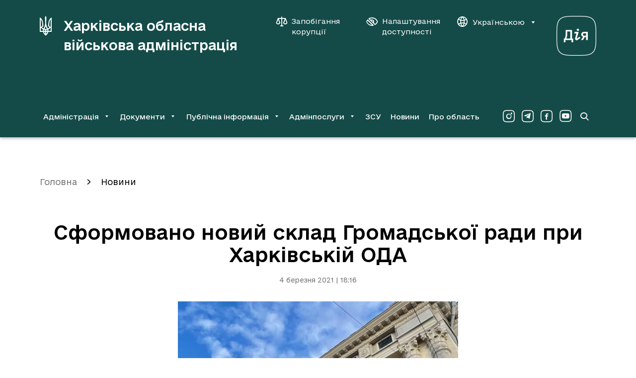

--- FILE ---
content_type: text/html; charset=UTF-8
request_url: https://kharkivoda.gov.ua/news/107580
body_size: 10619
content:
    <!DOCTYPE html>


    


<html lang="uk" data-font="default" data-theme="default" data-img="default">

<head>
<meta http-equiv="Content-Type" content="text/html; charset=utf-8">

<title>Сформовано новий склад Громадської ради при Харківській ОДА</title>

<meta name="description" content="Установчі збори Громадської ради при Харківській обласній державній адміністрації пройшли 27 лютого. Наступне засідання планують провест">
<meta name="keywords" content="">

<meta http-equiv="X-UA-Compatible" content="IE=edge">
<meta name="viewport" content="width=device-width, initial-scale=1, maximum-scale=2">
<meta name="format-detection" content="telephone=no">
<meta name="format-detection" content="date=no">
<meta name="format-detection" content="address=no">
<meta name="format-detection" content="email=no">
<meta content="notranslate" name="google">

<link rel="canonical" href="https://kharkivoda.gov.ua/news/107580">

<meta name="robots" content="index, follow">


<meta property="og:site_name" content="Харківська обласна військова адміністрація">
<meta property="og:title" content="Сформовано новий склад Громадської ради при Харківській ОДА">
<meta property="og:description" content="Установчі збори Громадської ради при Харківській обласній державній адміністрації пройшли 27 лютого. Наступне засідання планують провест">

    <meta property="og:image" content="/content/documents/1076/107580/thumb-newsDocument-564x376-8546.jpg">
    

<meta name="msapplication-TileColor" content="#da532c">
<meta name="msapplication-TileImage" content="https://kharkivoda.gov.ua/images/favicon/mstile-144x144.png?v2">
<meta name="msapplication-config" content="https://kharkivoda.gov.ua/images/favicon/browserconfig.xml?v2">
<meta name="theme-color" content="#ffffff">
<link rel="apple-touch-icon" sizes="57x57" href="https://kharkivoda.gov.ua/images/favicon/apple-touch-icon-57x57.png?v2">
<link rel="apple-touch-icon" sizes="60x60" href="https://kharkivoda.gov.ua/images/favicon/apple-touch-icon-60x60.png?v2">
<link rel="apple-touch-icon" sizes="72x72" href="https://kharkivoda.gov.ua/images/favicon/apple-touch-icon-72x72.png?v2">
<link rel="apple-touch-icon" sizes="76x76" href="https://kharkivoda.gov.ua/images/favicon/apple-touch-icon-76x76.png?v2">
<link rel="apple-touch-icon" sizes="114x114" href="https://kharkivoda.gov.ua/images/favicon/apple-touch-icon-114x114.png?v2">
<link rel="apple-touch-icon" sizes="120x120" href="https://kharkivoda.gov.ua/images/favicon/apple-touch-icon-120x120.png?v2">
<link rel="apple-touch-icon" sizes="144x144" href="https://kharkivoda.gov.ua/images/favicon/apple-touch-icon-144x144.png?v2">
<link rel="apple-touch-icon" sizes="152x152" href="https://kharkivoda.gov.ua/images/favicon/apple-touch-icon-152x152.png?v2">
<link rel="apple-touch-icon" sizes="180x180" href="https://kharkivoda.gov.ua/images/favicon/apple-touch-icon-180x180.png?v2">
<link rel="icon" type="image/png" sizes="32x32" href="https://kharkivoda.gov.ua/images/favicon/favicon-32x32.png?v2">
<link rel="icon" type="image/png" sizes="192x192" href="https://kharkivoda.gov.ua/images/favicon/android-chrome-192x192.png?v2">
<link rel="icon" type="image/png" sizes="16x16" href="https://kharkivoda.gov.ua/images/favicon/favicon-16x16.png?v2">
<link rel="manifest" href="https://kharkivoda.gov.ua/images/favicon/site.webmanifest?v2">
<link rel="mask-icon" href="https://kharkivoda.gov.ua/images/favicon/safari-pinned-tab.svg?v2" color="#5bbad5">
<link rel="shortcut icon" href="https://kharkivoda.gov.ua/images/favicon/favicon.ico?v2">
<meta name="msapplication-TileColor" content="#213D7C">
<meta name="msapplication-TileImage" content="https://kharkivoda.gov.ua/images/favicon/mstile-144x144.png?v2">
<meta name="msapplication-config" content="https://kharkivoda.gov.ua/images/favicon/browserconfig.xml?v2">
<meta name="theme-color" content="#ffffff">

<link rel="shortcut icon" href="https://kharkivoda.gov.ua/images/favicon/favicon.ico?v2" type="image/x-icon">
<link rel="stylesheet" type="text/css" href="https://kharkivoda.gov.ua/css/style.min.e256d3ff.css" id="styles">

<script>
  (function(i,s,o,g,r,a,m){i['GoogleAnalyticsObject']=r;i[r]=i[r]||function(){
  (i[r].q=i[r].q||[]).push(arguments)},i[r].l=1*new Date();a=s.createElement(o),
  m=s.getElementsByTagName(o)[0];a.async=1;a.src=g;m.parentNode.insertBefore(a,m)
  })(window,document,'script','https://www.google-analytics.com/analytics.js','ga');

  ga('create', 'UA-83913959-1', 'auto');
  ga('send', 'pageview');

</script>

<script src="https://browser.sentry-cdn.com/5.5.0/bundle.min.js" crossorigin="anonymous"></script>
<script>
        Sentry.init({
            dsn: 'https://50d4c37971e94fa49f45c230947587b4@kharkivoda.gov.ua/js_sentry/19'
        });
</script>
</head>

<body>
<div class="app" id="app">
    <div class="base">
                    
<div class="drop-down" id="drop-down" aria-hidden="true">
    <div class="drop-down__head">
        <div class="drop-down__lang">
            <span translate="no" class="btn-lang j-lang-is-uk active">Укр</span>
            <span translate="no" class="btn-lang j-lang-is-uk j-gt-lang-toggle link">Eng</span>
            <span translate="no" class="btn-lang j-lang-is-en g-hide j-gt-lang-toggle link">Укр</span>
            <span translate="no" class="btn-lang j-lang-is-en g-hide active">Eng</span>
        </div>
        <button class="g-hide drop-down__btn-back j-btn-menu-back" type="button"><i class="icon-arrow-left"></i><span></span></button>
        <button class="drop-down__close j-drop-down-close" type="button" aria-label="Закрити меню"><i class="icon-close"></i></button>
    </div>
    <div class="drop-down__body">
        <nav class="drop-down__navigation" data-submenu-id="0"><ul><li><a class='has-submenu' href='https://kharkivoda.gov.ua/oblasna-derzhavna-administratsiya' data-submenu-id='1'>Адміністрація</a></li><li><a class='has-submenu' href='https://kharkivoda.gov.ua/dokumenti' data-submenu-id='2'>Документи</a></li><li><a class='has-submenu' href='https://kharkivoda.gov.ua/dostup-do-publichnoyi-informatsiyi' data-submenu-id='3'>Публічна інформація</a></li><li><a class='has-submenu' href='https://kharkivoda.gov.ua/adminposlugi' data-submenu-id='4'>Адмінпослуги</a></li><li><a class='' href='https://kharkivoda.gov.ua/recruiting'>ЗСУ</a></li><li><a class='' href='https://kharkivoda.gov.ua/news'>Новини</a></li><li><a class='' href='https://kharkivoda.gov.ua/pro-oblast'>Про область</a></li></ul></nav><nav class="drop-down__navigation" data-submenu-id="1"><ul><li><a class='has-submenu-l1' href='https://kharkivoda.gov.ua/oblasna-derzhavna-administratsiya/struktura-administratsiyi' data-submenu-id='1-1'>Структура адміністрації</a></li><li><a class='' href='https://kharkivoda.gov.ua/oblasna-derzhavna-administratsiya/reglament'>Регламент</a></li><li><a class='' href='https://kharkivoda.gov.ua/oblasna-derzhavna-administratsiya/kerivnitstvo-administratsii'>Керівництво адміністрації</a></li><li><a class='' href='https://kharkivoda.gov.ua/oblasna-derzhavna-administratsiya/kerivnitstvo-administratsii/74878'>Розподіл обов'язків</a></li><li><a class='has-submenu-l1' href='https://kharkivoda.gov.ua/101' data-submenu-id='1-5'>Звернення громадян</a></li><li><a class='' href='https://kharkivoda.gov.ua/oblasna-derzhavna-administratsiya/kerivnitstvo-administratsii/104483'>Контакти керівництва обласної державної адміністрації</a></li><li><a class='' href='https://kharkivoda.gov.ua/oblasna-derzhavna-administratsiya/3299'>Районні державні адміністрації</a></li><li><a class='' href='https://kharkivoda.gov.ua/oblasna-derzhavna-administratsiya/gromadska_rada'>Громадська рада</a></li><li><a class='' href='https://kharkivoda.gov.ua/oblasna-derzhavna-administratsiya/2638'>Консультації з громадськістю</a></li><li><a class='has-submenu-l1' href='https://kharkivoda.gov.ua/oblasna-derzhavna-administratsiya/propozitsiyi' data-submenu-id='1-10'>Пропозиції</a></li><li><a class='' href='https://kharkivoda.gov.ua/oblasna-derzhavna-administratsiya/43065'>Розпорядок роботи</a></li><li><a class='' href='https://kharkivoda.gov.ua/oblasna-derzhavna-administratsiya/43066'>Місія, функції, повноваження, основні завдання, напрями діяльності, нормативно-правові засади діяльності</a></li><li><a class='' href='https://kharkivoda.gov.ua/oblasna-derzhavna-administratsiya/kadrovi_pytannya'>Кадрові питання</a></li><li><a class='' href='https://kharkivoda.gov.ua/oblasna-derzhavna-administratsiya/3640'>Воєнний (надзвичайний) стан</a></li><li><a class='' href='https://kharkivoda.gov.ua/oblasna-derzhavna-administratsiya/132481'>Юридична адреса ОДА</a></li></ul></nav><nav class="drop-down__navigation" data-submenu-id="2"><ul><li><a class='' href='https://kharkivoda.gov.ua/dokumenti/rozporyadzhennya'>Розпорядження та накази</a></li><li><a class='has-submenu-l1' href='https://kharkivoda.gov.ua/dokumenti/61' data-submenu-id='2-2'>Нормативно-правова діяльність</a></li><li><a class='' href='https://kharkivoda.gov.ua/dokumenti/plany-robot'>Плани роботи</a></li><li><a class='has-submenu-l1' href='https://kharkivoda.gov.ua/dokumenti/regulyatorna-politika' data-submenu-id='2-4'>Регуляторна політика</a></li><li><a class='' href='https://kharkivoda.gov.ua/oblasna-derzhavna-administratsiya/struktura-administratsiyi/aparat/2608'>Фінансові ресурси</a></li><li><a class='' href='https://oblrada-kharkiv.gov.ua/oblasni-programy/'>Цільові програми</a></li><li><a class='' href='https://kharkivoda.gov.ua/dokumenti/3662'>Управління публічними інвестиціями</a></li></ul></nav><nav class="drop-down__navigation" data-submenu-id="3"><ul><li><a class='' href='https://kharkivoda.gov.ua/dostup-do-publichnoyi-informatsiyi/zapit-na-informatsiyu'>Запит на інформацію</a></li><li><a class='' href='https://kharkivoda.gov.ua/dostup-do-publichnoyi-informatsiyi/521'>Нормативно-правова база</a></li><li><a class='' href='https://kharkivoda.gov.ua/dostup-do-publichnoyi-informatsiyi/zviti-schodo-kilkosti-zapitiv'>Звіти щодо задоволення запитів на інформацію</a></li><li><a class='' href='https://kharkivoda.gov.ua/dostup-do-publichnoyi-informatsiyi/sistema-obliku-reestr-publichnoyi-informatsiyi'>Система обліку (реєстр) публічної інформації</a></li><li><a class='' href='https://kharkivoda.gov.ua/dostup-do-publichnoyi-informatsiyi/139'>Оскарження рішень, дій чи бездіяльності розпорядників інформації</a></li><li><a class='' href='https://kharkivoda.gov.ua/dostup-do-publichnoyi-informatsiyi/3059'>Перелік наборів даних, що оприлюднюються у формі відкритих даних</a></li><li><a class='' href='https://kharkivoda.gov.ua/dostup-do-publichnoyi-informatsiyi/publichni-zakupivli'>Публічні закупівлі</a></li><li><a class='' href='https://kharkivoda.gov.ua/dostup-do-publichnoyi-informatsiyi/3385'>Актуальна інформація</a></li></ul></nav><nav class="drop-down__navigation" data-submenu-id="4"><ul><li><a class='' href='https://kharkivoda.gov.ua/adminposlugi/3147'>Портал державних послуг «ДІЯ»</a></li><li><a class='' href='https://kharkivoda.gov.ua/adminposlugi/88385'>Перелік діючих точок надання адміністративних послуг Харківської області</a></li><li><a class='' href='https://kharkivoda.gov.ua/adminposlugi/3140'>Інформація про сільські, селищні та міські ради, їх виконавчі органи, що здійснюють реєстрацію/зняття з реєстрації місця проживання/перебування фізичних осіб</a></li><li><a class='' href='https://kharkivoda.gov.ua/adminposlugi/75853'>Адміністративні послуги структурних підрозділів Харківської обласної державної адміністрації</a></li><li><a class='' href='https://kharkivoda.gov.ua/adminposlugi/765'>Нормативна база</a></li><li><a class='' href='https://kharkivoda.gov.ua/hova-map-pages'>Мапа соціальних послуг</a></li></ul></nav>
    </div>
    <div class="drop-down__footer">
        <div class="drop-down__dashboard-settings">
            <a class="drop-down__btn-corruption" aria-label="Запобігання корупції" aria-haspopup="true" aria-expanded="false" href='https://kharkivoda.gov.ua/oblasna-derzhavna-administratsiya/struktura-administratsiyi/strukturni-pidrozdili/3176/104302'">
                <i class="icon-scales"></i>
                <span>Запобігання корупції</span>
            </a>
            <button class="drop-down__btn-tender-eyed j-btn-tender-eyed-dashboard-toggle" type="button" aria-label="Налаштування доступності" aria-haspopup="true" aria-expanded="false">
                <i class="icon-accessibility"></i>
                <span>Налаштування доступності</span>
            </button>
        </div>
        <div class="social drop-down__social">
            <div class="social__wrapper">
                <a aria-label="Сторінка ХОВА у Instagram (у новій вкладці)" class="social__link" href="https://www.instagram.com/kharkivoda.gov.ua/" target="_blank"><i class="icon-instagram-o"></i></a>                <a aria-label="Сторінка ХОВА у Telegram (у новій вкладці)" class="social__link" href="https://t.me/kharkivoda" target="_blank"><i class="icon-telegram-o"></i></a>                <a aria-label="Сторінка ХОВА у Facebook (у новій вкладці)" class="social__link" href="https://www.facebook.com/kharkivoda.gov.ua/" target="_blank"><i class="icon-facebook-o"></i></a>                <a aria-label="Сторінка ХОВА у Youtube (у новій вкладці)" class="social__link" href="https://www.youtube.com/@kharkiv_oda" target="_blank"><i class="icon-youtube-o"></i></a>            </div>
        </div>
    </div>
</div>
<div id="dashboard" class="dashboard">
    <div class="dashboard-container">
        <div class="dashboard__title">Налаштування</div>
        <div class="div2">
            <div class="dashboard-block">
                <div class="dashboard-title">Шрифт:</div>
                <ul class="dashboard-list">
                    <li>
                        <button class="dashboard-btn sm" type="button" aria-label="Розмір шрифту 18 пікселів"><span data-font="sm">A</span></button>
                    </li>
                    <li>
                        <button class="dashboard-btn md" type="button" aria-label="Розмір шрифту 20 пікселів"><span data-font="md">A</span></button>
                    </li>
                    <li>
                        <button class="dashboard-btn lg" type="button" aria-label="Розмір шрифту 22 пікселів"><span data-font="lg">A</span></button>
                    </li>
                </ul>
            </div>
        </div>
        <div class="div3">
            <div class="dashboard-block">
                <div class="dashboard-title">Колір:</div>
                <ul class="dashboard-list">
                    <li>
                        <button class="dashboard-btn white" type="button" aria-label="Основний колір чорний на білому"><span data-theme="white">ЧБ</span></button>
                    </li>
                    <li>
                        <button class="dashboard-btn black" type="button" aria-label="Основний колір білий на чорному"><span data-theme="black">БЧ</span></button>
                    </li>
                </ul>
            </div>
        </div>
        <div class="div4">
            <div class="dashboard-block">
                <div class="dashboard-title">Фото:</div>
                <ul class="dashboard-list">
                    <li>
                        <button class="dashboard-btn --large img-filter" type="button" aria-label="Включити чорно-білі зображення на сайті"><span data-img="filter">ЧБ</span></button>
                    </li>
                    <li>
                        <button class="dashboard-btn --large img-color" type="button" aria-label="Увімкнути кольорові зображення на сайті"><span data-img="color">Колір</span></button>
                    </li>
                    <li>
                        <button class="dashboard-btn --large img-hide" type="button" aria-label="Вимкнути зображення на сайті"><span data-img="hide">Вимк.</span></button>
                    </li>
                </ul>
            </div>
        </div>
        <div class="div5">
            <button class="dashboard-close outline" id="dashboardHide" type="button" aria-label="Вимкнути налаштування доступності">
                <i class="icon-close"></i>
            </button>
        </div>
    </div>
</div>
<header class="header">
    <div class="container">
        <div class="header__top">
            <a class="header-logo" href="https://kharkivoda.gov.ua">
                <svg xmlns="http://www.w3.org/2000/svg" viewBox="0 0 24 40">
                    <path d="M10.7768 38.6235C8.69222 37.0501 7.19764 34.6903 6.68638 31.9371H0V3.06779C3.57916 4.87708 6.175 8.81027 6.45029 12.9007L7.47292 21.0029L6.96166 20.9243C5.89972 20.9243 4.9557 21.9469 4.9557 22.9301C4.9557 23.8742 5.66375 24.6608 6.60764 24.8574L7.82694 25.1328C9.83278 21.3176 10.9735 17.5811 10.9735 13.9233C10.9735 10.6194 10.5408 7.31569 10.4621 3.93319C10.4621 2.4386 11.0521 1.06194 11.9568 0C12.9007 1.06194 13.4514 2.4386 13.4514 3.93319C13.4514 7.31569 12.94 10.6194 12.94 13.9233C12.94 17.5811 14.0807 21.3176 16.0865 25.1328L17.3058 24.8574C18.2497 24.6608 18.9578 23.8349 18.9578 22.9301C18.9578 21.9076 18.0138 20.9243 16.9518 20.9243L16.5192 21.0029L17.5418 12.9007C18.0531 8.81027 20.4129 4.83778 23.9921 3.06779V31.9371H17.3058C16.7944 34.651 15.3786 37.0895 13.2153 38.6235C12.704 38.9774 12.2714 39.41 11.9961 40C11.7207 39.41 11.2881 38.9774 10.7768 38.6235ZM3.14652 21.9469C3.42181 20.885 4.20847 19.941 5.2311 19.351L4.44444 12.6647C4.16916 10.5801 3.30388 8.73153 2.00584 7.19764V21.9076H3.14652V21.9469ZM6.52902 29.9311C6.52902 28.9086 6.68638 28.0039 6.88305 27.06L5.93903 26.8633C4.6018 26.3914 3.50055 25.3294 3.14652 23.9528H2.00584V29.9311H6.52902ZM10.9735 29.9311C10.9735 28.7119 10.0294 27.65 8.81027 27.4926C8.6136 28.2793 8.45625 29.0658 8.45625 29.9311H10.9735ZM10.9735 31.9371H8.73153C9.08555 33.5103 9.87222 34.9656 10.9735 36.1849V31.9371ZM14.1593 25.6833C13.294 24.1101 12.5074 22.4582 11.9961 20.7276C11.4847 22.4582 10.6982 24.1101 9.83278 25.6833C10.6982 25.88 11.4061 26.47 11.9961 27.1386C12.586 26.47 13.294 25.88 14.1593 25.6833ZM15.4965 29.9311C15.4965 29.0658 15.3392 28.2793 15.1426 27.4926C13.9233 27.65 12.9793 28.7119 12.9793 29.9311H15.4965ZM15.2212 31.9371H12.9793V36.1849C14.0807 34.9263 14.8672 33.5103 15.2212 31.9371ZM21.9862 29.9311V23.9528H20.8457C20.4917 25.3294 19.3904 26.3914 18.0531 26.824L17.1092 27.0207C17.3058 27.9646 17.4632 28.8692 17.4632 29.8918H21.9862V29.9311ZM21.9862 21.9469V7.23695C20.6883 8.73153 19.7443 10.6194 19.5476 12.704L18.7611 19.3904C19.7837 19.9803 20.5703 20.885 20.8457 21.9862H21.9862V21.9469Z" fill="white"></path>
                </svg>
                <h1 class="header-logo__title">Харківська обласна військова адміністрація</h1>
            </a>
            <div class="div2">
                <div class="header__btns">
                    <a class="btn-corruption" aria-label="Запобігання корупції" aria-haspopup="true" aria-expanded="false" href='https://kharkivoda.gov.ua/oblasna-derzhavna-administratsiya/struktura-administratsiyi/strukturni-pidrozdili/3176/104302'">
                        <i class="icon-scales"></i>
                        <span>Запобігання корупції</span>
                    </a>
                    <button class="btn-accessibility j-btn-tender-eyed-dashboard-toggle" type="button" aria-label="Налаштування доступності" aria-haspopup="true" aria-expanded="false">
                        <i class="icon-accessibility"></i>
                        <span>Налаштування доступності</span>
                    </button>
                    <div class="header__lang">
                        <button class="btn-lang" type="button" data-toggle="dropdown" aria-expanded="false">
                            <i class="icon-website"></i>
                            <span translate="no" class="j-lang-is-uk">Українською</span>
                            <span translate="no" class="j-lang-is-en g-hide">English</span>
                            <i class="icon-dropdown-down"></i>
                        </button>
                        <div class="dropdown-menu dropdown-menu-right">
                            <ul>
                                <li>
                                    <span translate="no" class="btn-lang link j-gt-lang-toggle j-lang-is-uk">English</span>
                                    <span translate="no" class="btn-lang link j-gt-lang-toggle j-lang-is-en g-hide">Українською</span>
                                </li>
                            </ul>
                        </div>
                    </div>
                </div>
                <div class="diya-logo">
                    <a href="https://diia.gov.ua/" rel="nofollow" target="_blank" aria-label="Веб-портал Дія (у новій вкладці)">
                        <svg xmlns="http://www.w3.org/2000/svg" viewBox="0 0 80 80">
                            <path d="M40 1.25C57.2596 1.25 66.7308 1.25 72.7404 7.25962C78.75 13.2692 78.75 22.7404 78.75 40C78.75 57.2596 78.75 66.7308 72.7404 72.7404C66.7308 78.75 57.2596 78.75 40 78.75C22.7404 78.75 13.2692 78.75 7.25961 72.7404C1.24999 66.7308 1.24999 57.2596 1.24999 40C1.24999 22.7404 1.24999 13.2692 7.25961 7.25962C13.2211 1.25 22.7404 1.25 40 1.25ZM40 0C22.4519 0 12.7404 0 6.34616 6.34616C5.72205e-06 12.6923 0 22.4519 0 40C0 57.5481 5.72205e-06 67.2596 6.34616 73.6539C12.6923 80 22.4519 80 40 80C57.5481 80 67.2596 80 73.6539 73.6539C80 67.3077 80 57.5481 80 40C80 22.4519 80 12.7404 73.6539 6.34616C67.2596 0 57.5 0 40 0Z" fill="white"></path>
                            <path d="M55.0451 32.1055C52.0217 32.1055 49.7662 34.457 49.7662 37.3364C49.7662 39.688 51.3979 41.5116 53.5095 42.0395L49.2383 48.6142H53.2215L56.8688 42.5194H59.6042V48.6142H62.9636V32.1055H55.0451ZM55.4771 39.688C54.0853 39.688 53.2695 38.6322 53.2695 37.3844C53.2695 36.1367 54.0374 34.9849 55.4771 34.9849H59.6042V39.688H55.4771Z" fill="white"></path>
                            <path d="M36.7128 32.1055L35.609 35.1769L40.1681 35.1289L37.4807 45.0149C36.7128 47.8943 39.7362 50.1019 42.2797 48.3742L48.1346 44.439L46.4069 41.8955L40.6 45.9267L44.5353 32.1055H36.7128Z" fill="white"></path>
                            <path d="M45.3031 27.8823C45.3031 29.0341 44.7752 29.9459 42.9996 29.9459C41.2719 29.9459 40.6961 29.0341 40.6961 27.8823C40.6961 26.7306 41.2719 25.8187 42.9996 25.8187C44.7752 25.8187 45.3031 26.7306 45.3031 27.8823Z" fill="white"></path>
                            <path d="M31.1939 45.5428V28.2663H18.3805V37.4804C18.3805 41.8475 17.1327 44.487 16.3649 45.5428H14.8292V53.0773H18.0925V48.6142H30.2341V53.0773H33.4975V45.5428H31.1939ZM21.5959 37.2884V31.3376H27.8346V45.5428H19.7722C20.4921 44.343 21.5959 41.2717 21.5959 37.2884Z" fill="white"></path>
                        </svg>
                    </a>
                </div>
            </div>
            <div class="div3">
                <a class="btn-search" href="https://kharkivoda.gov.ua/search" aria-label="Перейти на сторінку пошуку">
                    <i class="icon-search"></i>
                </a>
                <button class="btn-menu j-mobile-menu-open" type="button" aria-label="Відкрити навігацію">
                    <i class="icon-menu"></i>
                </button>
            </div>
        </div>
                    <div class="header__bottom">
                <nav class="navigation">
                    <ul>
                        <li><button id='menu-0-button' data-target='menu-0' class='j-menu-button' type='button' data-toggle='dropdown' aria-expanded='false'><span>Адміністрація</span><i class='icon-dropdown-down'></i></button><div id="menu-0" class="dropdown-menu navigation__dropdown" role="menu" aria-labelledby="menu-0-button"><div class="container"><ul><li><a href='https://kharkivoda.gov.ua/oblasna-derzhavna-administratsiya/struktura-administratsiyi'>Структура адміністрації</a></li><li><a href='https://kharkivoda.gov.ua/oblasna-derzhavna-administratsiya/reglament'>Регламент</a></li><li><a href='https://kharkivoda.gov.ua/oblasna-derzhavna-administratsiya/kerivnitstvo-administratsii'>Керівництво адміністрації</a></li><li><a href='https://kharkivoda.gov.ua/oblasna-derzhavna-administratsiya/kerivnitstvo-administratsii/74878'>Розподіл обов'язків</a></li><li><a href='https://kharkivoda.gov.ua/101'>Звернення громадян</a></li><li><a href='https://kharkivoda.gov.ua/oblasna-derzhavna-administratsiya/kerivnitstvo-administratsii/104483'>Контакти керівництва обласної державної адміністрації</a></li><li><a href='https://kharkivoda.gov.ua/oblasna-derzhavna-administratsiya/3299'>Районні державні адміністрації</a></li><li><a href='https://kharkivoda.gov.ua/oblasna-derzhavna-administratsiya/gromadska_rada'>Громадська рада</a></li><li><a href='https://kharkivoda.gov.ua/oblasna-derzhavna-administratsiya/2638'>Консультації з громадськістю</a></li><li><a href='https://kharkivoda.gov.ua/oblasna-derzhavna-administratsiya/propozitsiyi'>Пропозиції</a></li><li><a href='https://kharkivoda.gov.ua/oblasna-derzhavna-administratsiya/43065'>Розпорядок роботи</a></li><li><a href='https://kharkivoda.gov.ua/oblasna-derzhavna-administratsiya/43066'>Місія, функції, повноваження, основні завдання, напрями діяльності, нормативно-правові засади діяльності</a></li><li><a href='https://kharkivoda.gov.ua/oblasna-derzhavna-administratsiya/kadrovi_pytannya'>Кадрові питання</a></li><li><a href='https://kharkivoda.gov.ua/oblasna-derzhavna-administratsiya/3640'>Воєнний (надзвичайний) стан</a></li><li><a href='https://kharkivoda.gov.ua/oblasna-derzhavna-administratsiya/132481'>Юридична адреса ОДА</a></li></ul></div></div></li><li><button id='menu-1-button' data-target='menu-1' class='j-menu-button' type='button' data-toggle='dropdown' aria-expanded='false'><span>Документи</span><i class='icon-dropdown-down'></i></button><div id="menu-1" class="dropdown-menu navigation__dropdown" role="menu" aria-labelledby="menu-1-button"><div class="container"><ul><li><a href='https://kharkivoda.gov.ua/dokumenti/rozporyadzhennya'>Розпорядження та накази</a></li><li><a href='https://kharkivoda.gov.ua/dokumenti/61'>Нормативно-правова діяльність</a></li><li><a href='https://kharkivoda.gov.ua/dokumenti/plany-robot'>Плани роботи</a></li><li><a href='https://kharkivoda.gov.ua/dokumenti/regulyatorna-politika'>Регуляторна політика</a></li><li><a href='https://kharkivoda.gov.ua/oblasna-derzhavna-administratsiya/struktura-administratsiyi/aparat/2608'>Фінансові ресурси</a></li><li><a href='https://oblrada-kharkiv.gov.ua/oblasni-programy/'>Цільові програми</a></li><li><a href='https://kharkivoda.gov.ua/dokumenti/3662'>Управління публічними інвестиціями</a></li></ul></div></div></li><li><button id='menu-2-button' data-target='menu-2' class='j-menu-button' type='button' data-toggle='dropdown' aria-expanded='false'><span>Публічна інформація</span><i class='icon-dropdown-down'></i></button><div id="menu-2" class="dropdown-menu navigation__dropdown" role="menu" aria-labelledby="menu-2-button"><div class="container"><ul><li><a href='https://kharkivoda.gov.ua/dostup-do-publichnoyi-informatsiyi/zapit-na-informatsiyu'>Запит на інформацію</a></li><li><a href='https://kharkivoda.gov.ua/dostup-do-publichnoyi-informatsiyi/521'>Нормативно-правова база</a></li><li><a href='https://kharkivoda.gov.ua/dostup-do-publichnoyi-informatsiyi/zviti-schodo-kilkosti-zapitiv'>Звіти щодо задоволення запитів на інформацію</a></li><li><a href='https://kharkivoda.gov.ua/dostup-do-publichnoyi-informatsiyi/sistema-obliku-reestr-publichnoyi-informatsiyi'>Система обліку (реєстр) публічної інформації</a></li><li><a href='https://kharkivoda.gov.ua/dostup-do-publichnoyi-informatsiyi/139'>Оскарження рішень, дій чи бездіяльності розпорядників інформації</a></li><li><a href='https://kharkivoda.gov.ua/dostup-do-publichnoyi-informatsiyi/3059'>Перелік наборів даних, що оприлюднюються у формі відкритих даних</a></li><li><a href='https://kharkivoda.gov.ua/dostup-do-publichnoyi-informatsiyi/publichni-zakupivli'>Публічні закупівлі</a></li><li><a href='https://kharkivoda.gov.ua/dostup-do-publichnoyi-informatsiyi/3385'>Актуальна інформація</a></li></ul></div></div></li><li><button id='menu-3-button' data-target='menu-3' class='j-menu-button' type='button' data-toggle='dropdown' aria-expanded='false'><span>Адмінпослуги</span><i class='icon-dropdown-down'></i></button><div id="menu-3" class="dropdown-menu navigation__dropdown" role="menu" aria-labelledby="menu-3-button"><div class="container"><ul><li><a href='https://kharkivoda.gov.ua/adminposlugi/3147'>Портал державних послуг «ДІЯ»</a></li><li><a href='https://kharkivoda.gov.ua/adminposlugi/88385'>Перелік діючих точок надання адміністративних послуг Харківської області</a></li><li><a href='https://kharkivoda.gov.ua/adminposlugi/3140'>Інформація про сільські, селищні та міські ради, їх виконавчі органи, що здійснюють реєстрацію/зняття з реєстрації місця проживання/перебування фізичних осіб</a></li><li><a href='https://kharkivoda.gov.ua/adminposlugi/75853'>Адміністративні послуги структурних підрозділів Харківської обласної державної адміністрації</a></li><li><a href='https://kharkivoda.gov.ua/adminposlugi/765'>Нормативна база</a></li><li><a href='https://kharkivoda.gov.ua/hova-map-pages'>Мапа соціальних послуг</a></li></ul></div></div></li><li><a href='https://kharkivoda.gov.ua/recruiting'>ЗСУ</a></li><li><a href='https://kharkivoda.gov.ua/news'>Новини</a></li><li><a href='https://kharkivoda.gov.ua/pro-oblast'>Про область</a></li>
                    </ul>
                </nav>
                <div class="social header-social">
                    <div class="social__wrapper">
                        <a aria-label="Сторінка ХОВА у Instagram (у новій вкладці)" class="social__link" href="https://www.instagram.com/kharkivoda.gov.ua/" target="_blank"><i class="icon-instagram-o"></i></a>                        <a aria-label="Сторінка ХОВА у Telegram (у новій вкладці)" class="social__link" href="https://t.me/kharkivoda" target="_blank"><i class="icon-telegram-o"></i></a>                        <a aria-label="Сторінка ХОВА у Facebook (у новій вкладці)" class="social__link" href="https://www.facebook.com/kharkivoda.gov.ua/" target="_blank"><i class="icon-facebook-o"></i></a>                        <a aria-label="Сторінка ХОВА у Youtube (у новій вкладці)" class="social__link" href="https://www.youtube.com/@kharkiv_oda" target="_blank"><i class="icon-youtube-o"></i></a>                    </div>
                </div>
                <a class="btn-search" href="https://kharkivoda.gov.ua/search" aria-label="Перейти на сторінку пошуку">
                    <i class="icon-search"></i>
                </a>
            </div>
            </div>
</header>
        
        <main class="content">
            
<div class="container">
            <ol class="breadcrumbs" aria-label="Хлібні крихти">
            <li class="breadcrumbs__item"><a href="https://kharkivoda.gov.ua">Головна</a></li>
                            <li class="breadcrumbs__item  active">
                    <a href="https://kharkivoda.gov.ua/news">Новини</a>
                </li>
                    </ol>
    
    <div class="content__head --document">
        <h1>Сформовано новий склад Громадської ради при Харківській ОДА</h1>
        <time>4 березня 2021 | 18:16</time>
    </div>
    <div class="container-document">
        <div class="content__document">
                                                <img src="/content/documents/1076/107580/thumb-newsDocument-564x376-8546.jpg" class="publication_picture in-center" width="564" height="376" alt="Сформовано новий склад Громадської ради при Харківській ОДА" title="Сформовано новий склад Громадської ради при Харківській ОДА">
                            
                            <p>Установчі збори Громадської ради при Харківській обласній державній адміністрації пройшли 27 лютого. Наступне засідання планують провести орієнтовно 13 березня.</p>
            
            <div class="document_content ">
                <p>Про це повідомив заступник голови Харківської ОДА Антон Деньгуб.</p>

<p>&laquo;До складу ради увійшли 27 представників інститутів громадянського суспільства. Персональний склад Громадської ради має бути затверджений розпорядженням голови Харківської ОДА. Наразі проєкт розпорядження вже підготовлений, проходить візування і найближчим часом буде підписаний&raquo;, - розповів Антон Деньгуб.</p>

<p>Після цього відбудеться перше засідання новоствореної Громадської ради - орієнтовно 13 березня. На засіданні буде обрано голову та заступників голови ради, будуть презентовані програмні проєкти її членів.</p>

<p>&laquo;Обласна адміністрація відкрита для співпраці з громадськими організаціями, ми сподіваємося на плідну співпрацю з Громадською радою та готові підтримувати конструктивні ініціативи її членів&raquo;, - зазначив Антон Деньгуб.&nbsp;</p>
            </div>
        </div>

        
        <div class="content__share">
            <div class="sharethis-inline-share-buttons g-hide"></div>
                        <div class="div1">
                <div class="content__share-title">Поділитись новиною:</div>
                <div class="social">
                    <div class="social__wrapper">
                        <a class="btn share-soc__btn --share" href="#" type="facebook">
                            <i class="icon-facebook"></i>
                            <span>Facebook</span>
                        </a>
                        <a class="btn share-soc__btn --share" href="#" type="twitter">
                            <i class="icon-twitter"></i>
                            <span>Twitter</span>
                        </a>
                    </div>
                </div>
            </div>
                            <div class="div2">
                    <a class="btn --link --sm btn-print" href="https://kharkivoda.gov.ua/news/107580?print" target="_blank" rel="nofollow">
                        <i class="icon-print"></i>
                        <span>Версія для друку</span>
                    </a>
                </div>
                    </div>

                            <div class="tags">
                <div class="tags__title">Теги</div>
                <div class="tags__wrapper">
                                            <a href="https://kharkivoda.gov.ua/tags/gromadska-rada">громадська рада</a>
                                    </div>
            </div>
            </div>
</div>
    </main>


                    <button class="back-top" type="button" aria-label="Повернутися на верх сторінки" id="backTop">
    <i class="icon-arrow-top"></i>
</button>
<div class="scroll-menu j-scroll-menu"></div>

<footer class="footer">
    <div class="container">
        <div class="footer__top">
            <div class="footer-logo">
                <svg xmlns="http://www.w3.org/2000/svg" viewBox="0 0 72 72">
                    <path fill-rule="evenodd" clip-rule="evenodd" d="M7.43027 7.4264L7.4264 7.43027C5.05658 9.79469 3.76417 12.8561 3.09095 17.4413C2.40587 22.1074 2.4 28.0396 2.4 35.9935C2.4 43.9473 2.40586 49.8796 3.09097 54.5474C3.76419 59.1342 5.05681 62.2001 7.42833 64.5717L7.43027 64.5736C9.79469 66.9434 12.8561 68.2358 17.4413 68.909C22.1074 69.5941 28.0396 69.6 35.9935 69.6C43.9473 69.6 49.8796 69.5941 54.5474 68.909C59.1342 68.2358 62.2001 66.9432 64.5717 64.5717C66.9436 62.1998 68.2359 59.1367 68.909 54.5522C69.5941 49.8861 69.6 43.9539 69.6 35.9935C69.6 28.0331 69.5941 22.1008 68.909 17.4348C68.236 12.8505 66.9437 9.78749 64.572 7.41565C62.2006 5.05039 59.1375 3.76102 54.553 3.08943C49.8864 2.40584 43.9537 2.4 35.9935 2.4C28.033 2.4 22.1009 2.40587 17.4365 3.09094C12.8535 3.76404 9.79506 5.05621 7.43027 7.4264ZM66.2687 5.71822C72 11.4495 72 20.2096 72 35.9935C72 51.7773 72 60.5374 66.2687 66.2687C60.5374 72 51.7643 72 35.9935 72C20.2227 72 11.4495 72 5.73128 66.2687C0 60.5374 0 51.7643 0 35.9935C0 20.2227 0 11.4495 5.73128 5.73128C11.4495 0 20.2096 0 35.9935 0C51.7773 0 60.5374 0 66.2687 5.71822Z" fill="white"></path>
                    <path d="M34.4486 59.1367C31.8624 57.1648 29.9551 54.223 29.3409 50.7962H21.0003V14.751C25.4939 16.9816 28.6943 21.9277 29.0822 27.0355L30.343 37.154L29.7288 37.057C28.371 37.057 27.2072 38.3178 27.2072 39.5786C27.2072 40.7424 28.1124 41.7445 29.2762 42.0031L30.7956 42.3587C33.3171 37.6066 34.7396 32.9514 34.7396 28.3609C34.7396 24.223 34.19 20.1174 34.1253 15.9148C34.1253 14.0398 34.8365 12.3264 36.0003 11.001C37.1641 12.3587 37.8753 14.0398 37.8753 15.9148C37.8753 20.1174 37.2611 24.2553 37.2611 28.3609C37.2611 32.9191 38.6835 37.6066 41.2051 42.3587L42.7245 42.0031C43.8883 41.7445 44.7934 40.7424 44.7934 39.5786C44.7934 38.3178 43.6296 37.057 42.2719 37.057L41.6577 37.154L42.9184 27.0355C43.5327 21.9277 46.5068 16.9816 51.0003 14.751V50.7962H42.6598C42.0456 54.1906 40.2352 57.2617 37.5521 59.1367C36.9378 59.5893 36.3883 60.1389 36.0327 60.8501C35.6124 60.1066 35.0628 59.5893 34.4486 59.1367ZM24.9443 38.3501C25.2999 36.9924 26.3021 35.8286 27.5305 35.1174L26.5283 26.7768C26.1727 24.1906 25.1059 21.863 23.4896 19.9557V38.3178H24.9443V38.3501ZM29.1792 48.2747C29.1792 47.0139 29.3732 45.8501 29.6318 44.6863L28.468 44.4277C26.7546 43.8781 25.4292 42.5527 24.9766 40.8393H23.5542V48.2747H29.1792ZM34.7072 48.2747C34.7072 46.7553 33.5434 45.3975 32.024 45.2359C31.7654 46.2057 31.5715 47.2079 31.5715 48.2747H34.7072ZM34.7072 50.7962H31.9271C32.3796 52.7682 33.3495 54.5462 34.7072 56.098V50.7962ZM38.6512 43.0053C37.5844 41.0333 36.5822 38.9643 35.968 36.8307C35.3538 38.9967 34.3516 41.0333 33.2848 43.0053C34.3516 43.2639 35.2568 43.9751 35.968 44.7833C36.6792 43.9751 37.5844 43.2639 38.6512 43.0053ZM40.3646 48.2747C40.3646 47.2079 40.1706 46.2057 39.912 45.2359C38.3926 45.4299 37.2288 46.7553 37.2288 48.2747H40.3646ZM40.009 50.7962H37.2288V56.098C38.5865 54.5462 39.5564 52.7682 40.009 50.7962ZM48.4465 48.2747V40.8393H47.024C46.5715 42.5527 45.246 43.8781 43.5327 44.4277L42.3689 44.6863C42.6275 45.8501 42.8215 47.0139 42.8215 48.2747H48.4465ZM48.4465 19.988C46.8301 21.863 45.6663 24.1906 45.4077 26.8092L44.4055 35.1497C45.6663 35.8609 46.6361 37.0247 46.9917 38.3824H48.4465V19.988Z" fill="white"></path>
                </svg>
                <div class="div">
                    <div class="footer-logo__title">Харківська обласна військова адміністрація</div>
                    <small>Офіційний веб-сайт</small>
                </div>
            </div>
            <div class="footer__top-right">
                <div class="social footer-social">
                    <div class="social__wrapper">
                        <a aria-label="Сторінка ХОВА у Instagram (у новій вкладці)" class="social__link" href="https://www.instagram.com/kharkivoda.gov.ua/" target="_blank"><i class="icon-instagram-o"></i></a>                        <a aria-label="Сторінка ХОВА у Telegram (у новій вкладці)" class="social__link" href="https://t.me/kharkivoda" target="_blank"><i class="icon-telegram-o"></i></a>                        <a aria-label="Сторінка ХОВА у Facebook (у новій вкладці)" class="social__link" href="https://www.facebook.com/kharkivoda.gov.ua/" target="_blank"><i class="icon-facebook-o"></i></a>                        <a aria-label="Сторінка ХОВА у Youtube (у новій вкладці)" class="social__link" href="https://www.youtube.com/@kharkiv_oda" target="_blank"><i class="icon-youtube-o"></i></a>                    </div>
                </div>
                <div class="footer-address">
                    <p>61002, м. Харків, вул. Сумська, 64</p>
                    <p><a href="mailto:obladm@kharkivoda.gov.ua">obladm@kharkivoda.gov.ua</a></p>
                </div>
            </div>
        </div>
        <div class="footer__bottom">
            <div class="footer-copy">
                <p>Власність Харківської обласної державної адміністрації</p>
                <p>Увесь вміст доступний за ліцензією Creative Commons Attribution 4.0 International license, якщо не зазначено інше.</p>
            </div>
            <div class="footer-development">Розробник порталу - <a href="https://wu.ua/" target="_blank"><b>Web Ukraine</b></a></div>
        </div>
    </div>
</footer>
            </div>
</div>

<script type="text/javascript">
    var siteLang = 'uk',
        sitePath = 'https://kharkivoda.gov.ua',
        folderID = 757,
        filterDate = '',
        pageTemplate = 'document.news.smarty.html';
</script>

<script>function __InitErrorHandler() { InitErrorHandler && InitErrorHandler(1) }</script>
<script defer type="text/javascript" src="https://kharkivoda.gov.ua/js/error_handling.min.js" onload="__InitErrorHandler()"></script>

<script type="text/javascript">
function __InitSentry(){
    if ( typeof Sentry !== 'undefined' )
    {
        Sentry.init({ dsn: 'https://50d4c37971e94fa49f45c230947587b4@{HOST}/js_sentry/19' });
        Sentry.configureScope((scope) => {
            scope.setTag("logger", "javascript")
                    });
    }
}
</script>
<script defer type="text/javascript" src="https://kharkivoda.gov.ua/js/sentry.min.js" crossorigin="anonymous" onload="setTimeout(__InitSentry)"></script>

<script defer src="https://kharkivoda.gov.ua/js/jquery/jquery-3.7.1.min.js"></script>
<script defer src="https://kharkivoda.gov.ua/js/jquery/jquery-migrate-3.0.1.min.js"></script>
<script defer src="https://kharkivoda.gov.ua/js/jquery.maskedinput/jquery.maskedinput.min.js"></script>
<script defer src="https://kharkivoda.gov.ua/js/bootstrap/bootstrap.bundle.min.js"></script>
<script defer src="https://kharkivoda.gov.ua/js/jquery.selectric/jquery.selectric.js"></script>
<script defer src="https://kharkivoda.gov.ua/js/swiper/swiper-bundle.min.js"></script>
<script defer src="https://kharkivoda.gov.ua/js/photoswipe/dist/umd/photoswipe.umd.min.js"></script>
<script defer src="https://kharkivoda.gov.ua/js/photoswipe/dist/umd/photoswipe-lightbox.umd.min.js"></script>
<script defer src="https://kharkivoda.gov.ua/js/modernizr-custom.js"></script>
<script defer src="https://kharkivoda.gov.ua/js/pickmeup/pickmeup.js"></script>
<script defer src="https://kharkivoda.gov.ua/js/common.js?v=1006"></script>

<script type="text/javascript">
function googleTranslateElementInit() {
    new google.translate.TranslateElement({pageLanguage: 'uk', includedLanguages: 'en', layout: google.translate.TranslateElement.InlineLayout.SIMPLE, autoDisplay: false}, 'googleTranslate');
}
</script>
<script defer type="text/javascript" src="//translate.google.com/translate_a/element.js?cb=googleTranslateElementInit"></script>
<div id="googleTranslate"></div>

<script defer type="text/javascript" src="//platform-api.sharethis.com/js/sharethis.js#property=5b58429e4970c900111bb820&product=inline-share-buttons"></script>



</body>
</html>
